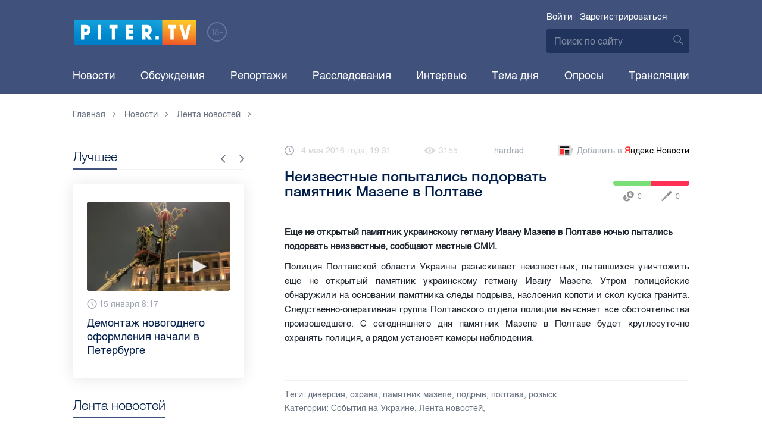

--- FILE ---
content_type: text/html; charset=UTF-8
request_url: https://piter.tv/event/Neizvestnie_popitalis_podorvat_pamyatnik_Mazepe_v_Poltave/
body_size: 11835
content:





<!DOCTYPE html>
<html lang="ru">
<head>
	<meta charset="utf-8">
	<meta http-equiv="X-UA-Compatible" content="IE=edge">
	<meta property="og:site_name" content="PITER TV">
	<meta name="viewport" content="width=device-width, initial-scale=1, maximum-scale=1, minimal-ui">
	<meta name="imagetoolbar" content="no">
	<meta name="msthemecompatible" content="no">
	<meta name="cleartype" content="on">
	<meta name="HandheldFriendly" content="True">
	<meta name="format-detection" content="telephone=no">
	<meta name="format-detection" content="address=no">
	<meta name="google" value="notranslate">
	<meta name="theme-color" content="#ffffff">
	<meta name="mobile-web-app-capable" content="yes">
	<meta name="yandex-verification" content="1cc0f06881696cf5" />
	<meta name="description" content="Еще не открытый памятник украинскому гетману Ивану Мазепе в Полтаве ночью пытались подорвать неизвестные, сообщают местные СМИ." />
	<meta name="keywords" content="диверсия, охрана, памятник мазепе, подрыв, полтава, розыск" />
	<link rel="canonical" href="https://piter.tv/event/Neizvestnie_popitalis_podorvat_pamyatnik_Mazepe_v_Poltave/"/>
<meta property="og:title" content="Неизвестные попытались подорвать памятник Мазепе в Полтаве" />

<meta property="og:url" content="https://piter.tv/event/Neizvestnie_popitalis_podorvat_pamyatnik_Mazepe_v_Poltave/" />

<meta property="og:image" content="http://static.piter.tv/img/news_default_small.png" />

<meta property="og:image:secure_url" content="https://static.piter.tv/img/news_default_small.png" />

<meta property="og:description" content="Еще не открытый памятник украинскому гетману Ивану Мазепе в Полтаве ночью пытались подорвать неизвестные, сообщают местные СМИ." />

<meta property="ya:ovs:content_id" content="https://piter.tv/event/Neizvestnie_popitalis_podorvat_pamyatnik_Mazepe_v_Poltave/" />

<meta property="ya:ovs:category" content="События на Украине,Лента новостей,Мировые новости" />

<meta property="og:type" content="article" />


	<title>Неизвестные попытались подорвать памятник Мазепе в Полтаве</title>

	<link href="https://static.piter.tv/ptv2/assets/styles/app.min_6468.css" rel="stylesheet">
	

	<link rel="preload" href="https://static.piter.tv/ptv2/assets/fonts/subset-HelveticaRegular-Regular.woff2" as="font" crossorigin="anonymous" />
	<link rel="preload" href="https://static.piter.tv/ptv2/assets/fonts/hinted-subset-HelveticaLight-Regular.woff2" as="font" crossorigin="anonymous" />
	<link rel="preload" href="https://static.piter.tv/ptv2/assets/fonts/hinted-subset-HelveticaNeue-Medium.woff2" as="font" crossorigin="anonymous" />


	<link rel="alternate" type="application/rss+xml" title="RSS" href="https://piter.tv/rss/" />
	<link rel="shortcut icon" href="https://piter.tv/favicon_piter.ico" type="image/x-icon" />
	<link rel="icon" href="https://piter.tv/favicon_piter.ico" type="image/x-icon" />

	<script type="text/javascript">
        window.CKEDITOR_BASEPATH = 'https://static.piter.tv/libs/ckeditor/';
        window.staticServer = 'https://static1.piter.tv';
		window.delayInitialization = [];
        window.scriptsLoaded = [];

        window.awaitImport = async function(scripts) {
            if (scripts.length) {
                let promise = new Promise(function (resolve, reject) {
                    resolve(1);
				});
                for (var i = 0; i < scripts.length; i++) {
                    const scriptPath = scripts[i];
                    if (scriptsLoaded.indexOf(scriptPath) !== -1) {
                        continue;
					}
                    scriptsLoaded.push(scriptPath);

                    promise = promise.then(function(result) {
                        return new Promise(function (resolve, reject) {
                            const script = document.createElement('script');
                            script.src = scriptPath;

                            let loaded = false;
                            script.onload = script.onerror = function() {
                                if ( ! loaded) {
                                    loaded = true;
                                    resolve(1);
                                }
                            };
                            script.onreadystatechange = function() {
                                var self = this;
                                if (this.readyState == "complete" || this.readyState == "loaded") {
                                    setTimeout(function() {
                                        self.onload();
                                    }, 0);
                                }
                            };

                            document.body.appendChild(script);
						})
					});
                }

                let result = await promise;
            }
        };
	</script>

	<script type="text/javascript">new Image().src = "//counter.yadro.ru/hit?r" + escape(document.referrer) + ((typeof(screen)=="undefined")?"" : ";s"+screen.width+"*"+screen.height+"*" + (screen.colorDepth?screen.colorDepth:screen.pixelDepth)) + ";u"+escape(document.URL) +  ";" +Math.random();</script>
	<script type="text/javascript" src="//www.gstatic.com/firebasejs/3.6.8/firebase.js"></script>

	
<script>
	window.userSubscriptionInfo = {isLogged : 0, isGranted : 0, isSubscribedNews : 0, isSubscribedComments : 0, isSubscribedProject : 0}
</script>


	<script>window.yaContextCb = window.yaContextCb || []</script>
	<script src="https://yandex.ru/ads/system/context.js" async></script>
</head>

<body class="page page_article" itemscope itemtype="http://schema.org/NewsArticle">




<header class="header">
	<div class="header__top">
		<div class="header__in">
			<div class="header__logo-w">
				<a href="https://piter.tv" class="header__logo logo">
					<img src="https://static.piter.tv/ptv2/assets/images/general/logo.png?1" alt="Piter.tv" />
				</a>
				<img class="header__18plus" src="https://static.piter.tv/ptv2/assets/images/general/18ptv.png" alt="18+" />
			</div>
			

			<div class="header__control">
				
<div class="header__auth">
	<svg class="header__auth-icon"><use xlink:href="https://piter.tv/static/ptv2/assets/images/icon.svg#icon_auth-icon"></use></svg>
	<a href="https://piter.tv/login/" onclick="sendRequest('',{'action':'fe_login_form'});return false;" class="header__auth-link header__auth-link_enter">Войти</a>
	<span class="header__auth-sep">|</span>
	<a href="#" onclick="sendRequest('',{'action':'registration','ajax':1}); return false;" class="header__auth-link header__auth-link_reg">Зарегистрироваться</a>
</div>

				<div class="search-form header__search">
					<form action="https://piter.tv/search_result/" method="get" class="search-form__w">
						<input type="text" value="" placeholder="Поиск по сайту" name="query" class="search-form__input" />
						<button type="submit" class="search-form__submit">
							<svg class="search-form__submit-icon"><use xlink:href="https://piter.tv/static/ptv2/assets/images/icon.svg#icon_search-icon"></use></svg>
						</button>
					</form>
				</div>
			</div>
		</div>
	</div>
	<div class="header__body">
		<div class="header__in">
			<nav class="header__nav nav nav_main">
				<ul id="main-nav" class="nav__list initial">
					
<li class="nav__item ">
	<a href="https://piter.tv/news/60/" title="Новости" class="nav__link">Новости</a>
</li>

					
<li class="nav__item first">
	<a href="https://piter.tv/forum/" title="Обсуждение актуальных событий" class="nav__link">Обсуждения</a>
</li>

					
<li class="nav__item ">
	<a href="https://piter.tv/news/3873/" title="Репортажи" class="nav__link">Репортажи</a>
</li>

					
<li class="nav__item ">
	<a href="https://piter.tv/channel/668/" title="Расследования" class="nav__link">Расследования</a>
</li>

					
<li class="nav__item ">
	<a href="https://piter.tv/news/3741/" title="Интервью" class="nav__link">Интервью</a>
</li>

					
<li class="nav__item ">
	<a href="https://piter.tv/news/3874/" title="Тема дня" class="nav__link">Тема дня</a>
</li>

					
<li class="nav__item first">
	<a href="https://piter.tv/polls/" title="Архив опросов посетителей" class="nav__link">Опросы</a>
</li>

					
<li class="nav__item first">
	<a href="https://piter.tv/conference_catalog/" title="Прямые трансляции на канале ПитерТВ" class="nav__link">Трансляции</a>
</li>

					<li data-width="10" class="nav__item nav__item_more">
						<a class="nav__link">Еще
							<svg class="nav__more-icon"><use xlink:href="https://piter.tv/static/ptv2/assets/images/icon.svg#icon_arrow-down"></use></svg>
						</a>
						<ul></ul>
					</li>
				</ul>
			</nav>
		</div>
	</div>
</header>



<main class="main" role="main">
	




    <div class="main__in">
        <div class="main__breadcrumbs">
            
	<div class="breadcrumbs">
		<ol itemscope="" itemtype="http://schema.org/BreadcrumbList" class="breadcrumbs__list">
			<li itemprop="itemListElement" itemscope="" itemtype="http://schema.org/ListItem" class="breadcrumbs__item">
				<a itemscope="" itemtype="http://schema.org/Thing" itemprop="item" href="https://piter.tv" class="breadcrumbs__link">
					<span itemprop="name">Главная</span><svg class="breadcrumbs__icon"><use xlink:href="https://piter.tv/static/ptv2/assets/images/icon.svg#icon_arrow-right"></use></svg>
				</a>
				<meta itemprop="position" content="1" />
			</li>


	<li itemprop="itemListElement" itemscope="" itemtype="http://schema.org/ListItem" class="breadcrumbs__item breadcrumbs__item_hide">
		<a itemscope="" itemtype="http://schema.org/Thing" itemprop="item" href="https://piter.tv/news/"	class="breadcrumbs__link">
			<span itemprop="name">Новости</span><svg class="breadcrumbs__icon"><use xlink:href="https://piter.tv/static/ptv2/assets/images/icon.svg#icon_arrow-right"></use></svg>
		</a>
		<meta itemprop="position" content="2" />
	</li>

	<li itemprop="itemListElement" itemscope="" itemtype="http://schema.org/ListItem" class="breadcrumbs__item breadcrumbs__item_hide">
		<a itemscope="" itemtype="http://schema.org/Thing" itemprop="item" href="https://piter.tv/news/60/"	class="breadcrumbs__link">
			<span itemprop="name">Лента новостей</span><svg class="breadcrumbs__icon"><use xlink:href="https://piter.tv/static/ptv2/assets/images/icon.svg#icon_arrow-right"></use></svg>
		</a>
		<meta itemprop="position" content="3" />
	</li>

		</ol>
	</div>

        </div>
        <div class="main__w main__w_3 main__w_3_has_topnews">
            <div class="content main__content main__content_middle main__content">
                <div id="articles-loading-container" class="articles-loading-container">
                    <article id="articlefull" class="article" data-next-article-url="/event/V_Odesse_rasstrelyali_rossijskih_zhurnalistov_Napadavshie_zaderzhani/" data-essence-id="44" data-entity-id="137639">
						
                        

                        <div class="article__meta">
                            <div class="article__date">
                                <svg class="article__date-icon"><use xlink:href="https://piter.tv/static/ptv2/assets/images/icon.svg#icon_date-icon"></use></svg>4 мая 2016 года, 19:31
                            </div>
                            <div class="article__views" title="просмотров">
                                <svg class="article__views-icon"><use xlink:href="https://piter.tv/static/ptv2/assets/images/icon.svg#icon_views-icon"></use></svg>3155
                            </div>
                            <a href="https://piter.tv/user/hardrad/" class="article__author">hardrad</a>

                            
                            
<a href="https://yandex.ru/news/?favid=18694" target="_blank" rel="nofollow" class="article__yandex_news"><svg class="article__yandex_news-icon"><use xlink:href="https://piter.tv/static/ptv2/assets/images/icon.svg#icon_yandex-news"></use></svg>Добавить в <span>Я</span><span>ндекс.Новости</span></a>

                        </div>

                        <header class="article__header">
                            <h1 class="article__title">Неизвестные попытались подорвать памятник Мазепе в Полтаве</h1>
                            
	<div class="article__rating" id="rc_44_137639" title="Рейтинг: 0. Голосов: 0" data-share-pos="50" data-share-neg="50">
		<div class="article__rating-bar">
			<div class="article__rating-bar-line article__rating-bar-line__positive" style="width: 50%;"></div>
			<div class="article__rating-bar-line article__rating-bar-line__negative" style="width: 50%;"></div>
		</div>
		<a href="#" class="article__rating-button article__rating-plus" title="Нравится" onclick="sendRequest('',{'action':'entity_rater','opinion':'1','ajax':'1','essence_id':'44','entity_id':'137639'}); return false;"><svg class="article__rating-icon"><use xlink:href="https://piter.tv/static/ptv2/assets/images/icon.svg#icon_rating-plus"></use></svg>0</a>
		<a href="#" class="article__rating-button article__rating-minus" title="Не нравится" onclick="sendRequest('',{'action':'entity_rater','opinion':'0','ajax':'1','essence_id':'44','entity_id':'137639'}); return false;"><svg class="article__rating-icon"><use xlink:href="https://piter.tv/static/ptv2/assets/images/icon.svg#icon_rating-minus"></use></svg>0</a>
	</div>

                        </header>


                        <div class="article__entry article-full">
                            <p><strong itemprop="headline description">Еще не открытый памятник украинскому гетману Ивану Мазепе в Полтаве ночью пытались подорвать неизвестные, сообщают местные СМИ.</strong></p>
                            <div itemprop="articleBody" id="articleBody" class="js-mediator-article">
                                <p style="text-align: justify;">Полиция Полтавской области Украины разыскивает неизвестных, пытавшихся уничтожить еще не открытый памятник украинскому гетману Ивану Мазепе. Утром полицейские обнаружили на основании памятника следы подрыва, наслоения копоти и скол куска гранита. Следственно-оперативная группа Полтавского отдела полиции выясняет все обстоятельства произошедшего. С сегодняшнего дня памятник Мазепе в Полтаве будет круглосуточно охранять полиция, а рядом установят камеры наблюдения.<br/>&nbsp;</p>
                            </div>
                        </div>
                        <div class="article__bottom">
                            <div class="article__bottom__row">
                                <span class="article__bottom-title">Теги:</span>
                                <span itemprop="keywords"><a class="article__tags" href='/search_result/?query=%D0%B4%D0%B8%D0%B2%D0%B5%D1%80%D1%81%D0%B8%D1%8F'>диверсия</a>, <a class="article__tags" href='/search_result/?query=%D0%BE%D1%85%D1%80%D0%B0%D0%BD%D0%B0'>охрана</a>, <a class="article__tags" href='/search_result/?query=%D0%BF%D0%B0%D0%BC%D1%8F%D1%82%D0%BD%D0%B8%D0%BA+%D0%BC%D0%B0%D0%B7%D0%B5%D0%BF%D0%B5'>памятник мазепе</a>, <a class="article__tags" href='/search_result/?query=%D0%BF%D0%BE%D0%B4%D1%80%D1%8B%D0%B2'>подрыв</a>, <a class="article__tags" href='/search_result/?query=%D0%BF%D0%BE%D0%BB%D1%82%D0%B0%D0%B2%D0%B0'>полтава</a>, <a class="article__tags" href='/search_result/?query=%D1%80%D0%BE%D0%B7%D1%8B%D1%81%D0%BA'>розыск</a></span>
                            </div>
                            
	<div class="article__bottom__row">
		<span class="article__bottom-title">Категории:</span>
	<a class="article__tags" href="https://piter.tv/news/3244/" title="События на Украине">События на Украине</a>,

	<a class="article__tags" href="https://piter.tv/news/60/" title="Лента новостей">Лента новостей</a>,

	</div>

                        </div>
						
                        
<div id="comment_container_44_137639" class="__comments__meta" data-essence-id="44" data-entity-id="137639" style="margin-top: 10px;">
    
<div id="comment_content_44_137639" class="comments article__comments">
    <header class="comments__header">
        <h3 class="comments__title title title_side">Обсуждение ( <span class="__comments_counter_total">0</span> ) 
<a class="latest-news__all-news" href="/forum/44-137639/">Посмотреть все</a>
</h3>
        
    <input type="button" class="button button_form" onclick='sendRequest("",{"ajax":1,"action":"comment_control","essence_id":44,"entity_id":137639,"entity_url":"https:\/\/piter.tv\/event\/Neizvestnie_popitalis_podorvat_pamyatnik_Mazepe_v_Poltave\/","mod":"get_creation_form","per_page":10,"image_size":"icon"});return false;' value="Добавить комментарий" />

    </header>

    <!-- place for comment form -->

    
    
    
</div>


    <div class="comments__new __comments__new_items_block">
        <div class="comments__new-items-w">
            <div class="comments__new-items">Новые комментарии</div>
        </div>
        <div class="__items"></div>
    </div>
</div>

                    </article>
                </div>
            </div>
            <aside class="sidebar main__sidebar main__sidebar main__sidebar_first">
                
    <div class="best sidebar__best sidebar__row">
        <header class="best__header sidebar__header">
            <h2 class="best__title title title_side">Лучшее</h2>
            <div class="best__nav">
                <button class="best__prev"><svg class="best__prev-icon"><use xlink:href="https://piter.tv/static/ptv2/assets/images/icon.svg#icon_arrow-right"></use></svg></button>
                <button class="best__next"><svg class="best__next-icon"><use xlink:href="https://piter.tv/static/ptv2/assets/images/icon.svg#icon_arrow-right"></use></svg></button>
            </div>
        </header>
        <ul class="best__list best__list-slider">
            
    <li class="best__item">
        <a href="https://piter.tv/event/den_studenta_spb/" class="best__link">
            <div class="best__image">
                
<span class="previewCarouselBlock"  sources='[]' style='' >
    <img class="__firstPreview lazyload" src="https://static.piter.tv/img/news_default_small.png" width="304" height="190"  data-src="https://static3.piter.tv/images/news_photos/0rvgRHQXPauU2eh02avLU5Y9zbHYMDfi.webp" alt="Рассказываем, куда могут пойти петербургские студенты в свой праздник" title="Рассказываем, куда могут пойти петербургские студенты в свой праздник" />
    <noscript><img width="304" height="190" src="https://static3.piter.tv/images/news_photos/0rvgRHQXPauU2eh02avLU5Y9zbHYMDfi.webp" alt="Рассказываем, куда могут пойти петербургские студенты в свой праздник" title="Рассказываем, куда могут пойти петербургские студенты в свой праздник" /></noscript>
</span>

            </div>
            <div class="best__w">
                <div class="best__meta">
                    <div class="best__date"><svg class="best__date-icon"><use xlink:href="https://piter.tv/static/ptv2/assets/images/icon.svg#icon_date-icon"></use></svg>Вчера 12:53</div>
                </div>
                <div class="best__item-title">Рассказываем, куда могут пойти петербургские студенты в свой праздник</div>
            </div>
        </a>
    </li>

    <li class="best__item">
        <a href="https://piter.tv/event/demontazh_novogodnego_oformleniya_spb/" class="best__link">
            <div class="best__image">
                
<span class="previewCarouselBlock"  sources='[]' style='' >
    <img class="__firstPreview lazyload" src="https://static.piter.tv/img/news_default_small.png" width="304" height="190"  data-src="https://static2.piter.tv/images/previews/2qy6pFzjLhleGXbzCC25NC1KFXld544K.webp" alt="Демонтаж новогоднего оформления начали в Петербурге" title="Демонтаж новогоднего оформления начали в Петербурге" />
    <noscript><img width="304" height="190" src="https://static2.piter.tv/images/previews/2qy6pFzjLhleGXbzCC25NC1KFXld544K.webp" alt="Демонтаж новогоднего оформления начали в Петербурге" title="Демонтаж новогоднего оформления начали в Петербурге" /></noscript>
</span>

            </div>
            <div class="best__w">
                <div class="best__meta">
                    <div class="best__date"><svg class="best__date-icon"><use xlink:href="https://piter.tv/static/ptv2/assets/images/icon.svg#icon_date-icon"></use></svg>15 января 8:17</div>
                </div>
                <div class="best__item-title">Демонтаж новогоднего оформления начали в Петербурге</div>
            </div>
        </a>
    </li>

    <li class="best__item">
        <a href="https://piter.tv/event/ledovoe_shou_averbuha_buratino/" class="best__link">
            <div class="best__image">
                
<span class="previewCarouselBlock"  sources='[]' style='' >
    <img class="__firstPreview lazyload" src="https://static.piter.tv/img/news_default_small.png" width="304" height="190"  data-src="https://static1.piter.tv/images/news_photos/fSzz6wuMfj33J5X2EnytkiIURHBURfKP.webp" alt="Илья Авербух – о благотворительности и изоляции фигуристов" title="Илья Авербух – о благотворительности и изоляции фигуристов" />
    <noscript><img width="304" height="190" src="https://static2.piter.tv/images/news_photos/fSzz6wuMfj33J5X2EnytkiIURHBURfKP.webp" alt="Илья Авербух – о благотворительности и изоляции фигуристов" title="Илья Авербух – о благотворительности и изоляции фигуристов" /></noscript>
</span>

            </div>
            <div class="best__w">
                <div class="best__meta">
                    <div class="best__date"><svg class="best__date-icon"><use xlink:href="https://piter.tv/static/ptv2/assets/images/icon.svg#icon_date-icon"></use></svg>14 января 11:27</div>
                </div>
                <div class="best__item-title">Илья Авербух – о благотворительности и изоляции фигуристов</div>
            </div>
        </a>
    </li>

    <li class="best__item">
        <a href="https://piter.tv/event/pro_larisu_dolinu_neveroyatnie_priklyucheniya_shurika_larisa_dolina/" class="best__link">
            <div class="best__image">
                
<span class="previewCarouselBlock"  sources='[]' style='' >
    <img class="__firstPreview lazyload" src="https://static.piter.tv/img/news_default_small.png" width="304" height="190"  data-src="https://static2.piter.tv/images/news_photos/fpquO3ig5ViDzP6dzFuH2Tlyi2Pm3jIl.webp" alt="Лариса Долина: &quot;Никогда нельзя отчаиваться, когда идёт чёрная полоса&quot;" title="Лариса Долина: &quot;Никогда нельзя отчаиваться, когда идёт чёрная полоса&quot;" />
    <noscript><img width="304" height="190" src="https://static2.piter.tv/images/news_photos/fpquO3ig5ViDzP6dzFuH2Tlyi2Pm3jIl.webp" alt="Лариса Долина: &quot;Никогда нельзя отчаиваться, когда идёт чёрная полоса&quot;" title="Лариса Долина: &quot;Никогда нельзя отчаиваться, когда идёт чёрная полоса&quot;" /></noscript>
</span>

            </div>
            <div class="best__w">
                <div class="best__meta">
                    <div class="best__date"><svg class="best__date-icon"><use xlink:href="https://piter.tv/static/ptv2/assets/images/icon.svg#icon_date-icon"></use></svg>19 декабря 2025 года 11:49</div>
                </div>
                <div class="best__item-title">Лариса Долина: &quot;Никогда нельзя отчаиваться, когда идёт чёрная полоса&quot;</div>
            </div>
        </a>
    </li>

    <li class="best__item">
        <a href="https://piter.tv/event/V_Peterburge_proshel_biznes_zavtrak_dlya_predprinimatelej_/" class="best__link">
            <div class="best__image">
                
<span class="previewCarouselBlock"  sources='[]' style='' >
    <img class="__firstPreview lazyload" src="https://static.piter.tv/img/news_default_small.png" width="304" height="190"  data-src="https://static3.piter.tv/images/previews/CJmuQPfzcm3MYxeFKU8O2Ezl8HCeaubc.webp" alt="В Петербурге прошел бизнес-завтрак для предпринимателей  " title="В Петербурге прошел бизнес-завтрак для предпринимателей  " />
    <noscript><img width="304" height="190" src="https://static1.piter.tv/images/previews/CJmuQPfzcm3MYxeFKU8O2Ezl8HCeaubc.webp" alt="В Петербурге прошел бизнес-завтрак для предпринимателей  " title="В Петербурге прошел бизнес-завтрак для предпринимателей  " /></noscript>
</span>

            </div>
            <div class="best__w">
                <div class="best__meta">
                    <div class="best__date"><svg class="best__date-icon"><use xlink:href="https://piter.tv/static/ptv2/assets/images/icon.svg#icon_date-icon"></use></svg>14 января 19:06</div>
                </div>
                <div class="best__item-title">В Петербурге прошел бизнес-завтрак для предпринимателей  </div>
            </div>
        </a>
    </li>

    <li class="best__item">
        <a href="https://piter.tv/event/belij_spisok_sajtov_v_rossii/" class="best__link">
            <div class="best__image">
                
<span class="previewCarouselBlock"  sources='[]' style='' >
    <img class="__firstPreview lazyload" src="https://static.piter.tv/img/news_default_small.png" width="304" height="190"  data-src="https://static3.piter.tv/images/news_photos/nt0mw3B0uQ1igi7DQ4n5TEWxnE2HlXTu.webp" alt="&quot;Белый список&quot;: какие сервисы остаются доступными при ограничениях мобильного интернета в России" title="&quot;Белый список&quot;: какие сервисы остаются доступными при ограничениях мобильного интернета в России" />
    <noscript><img width="304" height="190" src="https://static1.piter.tv/images/news_photos/nt0mw3B0uQ1igi7DQ4n5TEWxnE2HlXTu.webp" alt="&quot;Белый список&quot;: какие сервисы остаются доступными при ограничениях мобильного интернета в России" title="&quot;Белый список&quot;: какие сервисы остаются доступными при ограничениях мобильного интернета в России" /></noscript>
</span>

            </div>
            <div class="best__w">
                <div class="best__meta">
                    <div class="best__date"><svg class="best__date-icon"><use xlink:href="https://piter.tv/static/ptv2/assets/images/icon.svg#icon_date-icon"></use></svg>16 декабря 2025 года 11:03</div>
                </div>
                <div class="best__item-title">&quot;Белый список&quot;: какие сервисы остаются доступными при ограничениях мобильного интернета в России</div>
            </div>
        </a>
    </li>

    <li class="best__item">
        <a href="https://piter.tv/event/katki_v_spb/" class="best__link">
            <div class="best__image">
                
<span class="previewCarouselBlock"  sources='[]' style='' >
    <img class="__firstPreview lazyload" src="https://static.piter.tv/img/news_default_small.png" width="304" height="190"  data-src="https://static2.piter.tv/images/news_photos/2VpVSoxtwobuiYwEdpqkCPUCxik7NMu5.webp" alt="Где в Петербурге можно покататься на коньках" title="Где в Петербурге можно покататься на коньках" />
    <noscript><img width="304" height="190" src="https://static3.piter.tv/images/news_photos/2VpVSoxtwobuiYwEdpqkCPUCxik7NMu5.webp" alt="Где в Петербурге можно покататься на коньках" title="Где в Петербурге можно покататься на коньках" /></noscript>
</span>

            </div>
            <div class="best__w">
                <div class="best__meta">
                    <div class="best__date"><svg class="best__date-icon"><use xlink:href="https://piter.tv/static/ptv2/assets/images/icon.svg#icon_date-icon"></use></svg>15 декабря 2025 года 16:37</div>
                </div>
                <div class="best__item-title">Где в Петербурге можно покататься на коньках</div>
            </div>
        </a>
    </li>

    <li class="best__item">
        <a href="https://piter.tv/event/iskusstvennaya_ili_zhivaya_elka/" class="best__link">
            <div class="best__image">
                
<span class="previewCarouselBlock"  sources='[]' style='' >
    <img class="__firstPreview lazyload" src="https://static.piter.tv/img/news_default_small.png" width="304" height="190"  data-src="https://static3.piter.tv/images/news_photos/J9SdhGRHCHIl5d5dz67jJbwphSxDFgOT.webp" alt="Экологичный Новый год: выбираем ёлку без вреда природе" title="Экологичный Новый год: выбираем ёлку без вреда природе" />
    <noscript><img width="304" height="190" src="https://static1.piter.tv/images/news_photos/J9SdhGRHCHIl5d5dz67jJbwphSxDFgOT.webp" alt="Экологичный Новый год: выбираем ёлку без вреда природе" title="Экологичный Новый год: выбираем ёлку без вреда природе" /></noscript>
</span>

            </div>
            <div class="best__w">
                <div class="best__meta">
                    <div class="best__date"><svg class="best__date-icon"><use xlink:href="https://piter.tv/static/ptv2/assets/images/icon.svg#icon_date-icon"></use></svg>11 декабря 2025 года 12:04</div>
                </div>
                <div class="best__item-title">Экологичный Новый год: выбираем ёлку без вреда природе</div>
            </div>
        </a>
    </li>

        </ul>
    </div>

				
                
	<div class="sidefeed latest-news latest-news_side sidebar__feed sidebar__row">
		<header class="sidefeed__header sidebar__header">
			<h2 class="sidefeed__title title title_side">Лента новостей</h2><a href="https://piter.tv/news/60/" class="sidefeed__all-news"><svg
				class="sidefeed__all-icon"><use xlink:href="https://piter.tv/static/ptv2/assets/images/icon.svg#icon_arrow-right"></use></svg>Все новости</a>
		</header>
		<ul class="sidefeed__list latest-news__list">
			
			
	<li class="sidefeed__item sidefeed__date_separator">
		<div class="latest-news__day-w">
			<div class="latest-news__day">Вчера</div>
		</div>
	</li>
	
	<li class="sidefeed__item latest-news__item latest-news__item__">
		<div class="latest-news__meta">
			<div class="latest-news__date">23:49</div>
			<div class="latest-news__video-w"></div>
		</div><a href="https://piter.tv/event/Zhenschinu_dostavili_v_bolnicu_posle_vozgoraniya_v_dome_v_centre_Peterburga/" class="latest-news__news-title" title="Женщину доставили в больницу после возгорания в доме в центре Петербурга">Женщину доставили в больницу после возгорания в доме в центре Петербурга</a>
	</li>

	<li class="sidefeed__item latest-news__item latest-news__item__">
		<div class="latest-news__meta">
			<div class="latest-news__date">23:40</div>
			<div class="latest-news__video-w"></div>
		</div><a href="https://piter.tv/event/Novih_uchitelej_raspredelyat_v_shkoli_12_rajonov_Lenoblasti/" class="latest-news__news-title" title="Новых учителей распределят в школы 12 районов Ленобласти">Новых учителей распределят в школы 12 районов Ленобласти</a>
	</li>

	<li class="sidefeed__item latest-news__item latest-news__item__">
		<div class="latest-news__meta">
			<div class="latest-news__date">23:36</div>
			<div class="latest-news__video-w"></div>
		</div><a href="https://piter.tv/event/Lenoblast_stala_liderom_po_dostupnosti_otelej_v_novogodnie_prazdniki/" class="latest-news__news-title" title="Ленобласть стала лидером по доступности отелей в новогодние праздники">Ленобласть стала лидером по доступности отелей в новогодние праздники</a>
	</li>

	<li class="sidefeed__item latest-news__item latest-news__item__">
		<div class="latest-news__meta">
			<div class="latest-news__date">23:34</div>
			<div class="latest-news__video-w"></div>
		</div><a href="https://piter.tv/event/SKA_ustupil_v_domashnem_matche_Sochi_so_schetom_2_1/" class="latest-news__news-title" title="СКА уступил в домашнем матче &quot;Сочи&quot; со счётом 2:1">СКА уступил в домашнем матче &quot;Сочи&quot; со счётом 2:1</a>
	</li>

	<li class="sidefeed__item latest-news__item latest-news__item__">
		<div class="latest-news__meta">
			<div class="latest-news__date">23:29</div>
			<div class="latest-news__video-w"></div>
		</div><a href="https://piter.tv/event/V_Viborgskom_rajone_Peterburga_zagorelsya_punkt_vidachi_zakazov/" class="latest-news__news-title" title="В Выборгском районе Петербурга загорелся пункт выдачи заказов">В Выборгском районе Петербурга загорелся пункт выдачи заказов</a>
	</li>

	<li class="sidefeed__item latest-news__item latest-news__item__">
		<div class="latest-news__meta">
			<div class="latest-news__date">23:07</div>
			<div class="latest-news__video-w"></div>
		</div><a href="https://piter.tv/event/Bolee_80_proektov_iz_Peterburga_stali_pobeditelyami_konkursa_prezidentskih_grantov/" class="latest-news__news-title" title="Более 80 проектов из Петербурга стали победителями конкурса президентских грантов">Более 80 проектов из Петербурга стали победителями конкурса президентских грантов</a>
	</li>

	<li class="sidefeed__item latest-news__item latest-news__item__">
		<div class="latest-news__meta">
			<div class="latest-news__date">22:53</div>
			<div class="latest-news__video-w"></div>
		</div><a href="https://piter.tv/event/Stanciyu_Pionerskaya_v_Peterburge_vremenno_zakrili_dlya_vhoda_passazhirov/" class="latest-news__news-title" title="Станцию &quot;Пионерская&quot; в Петербурге временно закрыли для входа пассажиров">Станцию &quot;Пионерская&quot; в Петербурге временно закрыли для входа пассажиров</a>
	</li>

	<li class="sidefeed__item latest-news__item latest-news__item__">
		<div class="latest-news__meta">
			<div class="latest-news__date">21:58</div>
			<div class="latest-news__video-w"></div>
		</div><a href="https://piter.tv/event/Peterburgskij_shkolnik_izvinilsya_pered_uchitelnicej_posle_skandalnogo_oskorbleniya/" class="latest-news__news-title" title="Петербургский школьник извинился перед учительницей после скандального оскорбления">Петербургский школьник извинился перед учительницей после скандального оскорбления</a>
	</li>

	<li class="sidefeed__item latest-news__item latest-news__item__">
		<div class="latest-news__meta">
			<div class="latest-news__date">20:55</div>
			<div class="latest-news__video-w"></div>
		</div><a href="https://piter.tv/event/K_85_letiyu_nachala_vojni_gorod_gotovit_bolee_50_pamyatnih_meropriyatij_i_vistavok/" class="latest-news__news-title" title="К 85-летию начала войны город готовит более 50 памятных мероприятий и выставок">К 85-летию начала войны город готовит более 50 памятных мероприятий и выставок</a>
	</li>

	<li class="sidefeed__item latest-news__item latest-news__item__">
		<div class="latest-news__meta">
			<div class="latest-news__date">20:35</div>
			<div class="latest-news__video-w"></div>
		</div><a href="https://piter.tv/event/Centr_Peterburga_paralizovali_probki_k_vecheru_16_yanvarya/" class="latest-news__news-title" title="Центр Петербурга парализовали пробки к вечеру 16 января">Центр Петербурга парализовали пробки к вечеру 16 января</a>
	</li>


		</ul>
	</div>

                
            </aside>
            <aside class="sidebar main__sidebar main__sidebar main__sidebar_second main__sidebar_has_topnews">
                
                
    <div class="related sidebar__row sidebar__related_sec">
        <header class="related__header sidebar__header">
            <h2 class="related__title title title_side">Интересное</h2>
        </header>
        <ul class="related__list">
            
    <li class="related__item">
        <article class="news-article news-article_side">
            <a href="https://piter.tv/event/V_Peterburge_pod_ohranu_vzyali_57_istoricheskih_obektov/" title="В Петербурге под охрану взяли 57 исторических объектов" class="news-article__link">
                <div class="news-article__image">
                    
<span class="previewCarouselBlock"  sources='[]' style='' onclick="this.target='_blank';">
    <img class="__firstPreview lazyload" src="https://static.piter.tv/img/news_default_small.png" width="116" height="65"  data-src="https://static2.piter.tv/images/news_photos/O4pbzVCssq8sK9fJVOzMPVFTIfa134lW.webp" alt="В Петербурге под охрану взяли 57 исторических объектов" title="В Петербурге под охрану взяли 57 исторических объектов" />
    <noscript><img width="116" height="65" src="https://static1.piter.tv/images/news_photos/O4pbzVCssq8sK9fJVOzMPVFTIfa134lW.webp" alt="В Петербурге под охрану взяли 57 исторических объектов" title="В Петербурге под охрану взяли 57 исторических объектов" /></noscript>
</span>

                </div>
                <div class="news-article__w">
                    <div class="news-article__title">В Петербурге под охрану взяли 57 исторических объектов</div>
                    <div class="news-article__meta">
                        <div class="news-article__date">7 января, 16:41</div>
                    </div>
                    <div class="news-article__category">Новости СПб</div>
                </div>
            </a>
        </article>
    </li>

    <li class="related__item">
        <article class="news-article news-article_side">
            <a href="https://piter.tv/event/Ohrana_nochnogo_kluba_v_Peterburge_stala_figurantom_ugolovnogo_dela/" title="Охрана ночного клуба в Петербурге стала фигурантом уголовного дела" class="news-article__link">
                <div class="news-article__image">
                    
<span class="previewCarouselBlock"  sources='[]' style='' onclick="this.target='_blank';">
    <img class="__firstPreview lazyload" src="https://static.piter.tv/img/news_default_small.png" width="116" height="65"  data-src="https://static1.piter.tv/images/news_photos/y6uIs4RfPrGBWL1lO2NT4KFEbsEJMIwL.webp" alt="Охрана ночного клуба в Петербурге стала фигурантом ..." title="Охрана ночного клуба в Петербурге стала фигурантом ..." />
    <noscript><img width="116" height="65" src="https://static2.piter.tv/images/news_photos/y6uIs4RfPrGBWL1lO2NT4KFEbsEJMIwL.webp" alt="Охрана ночного клуба в Петербурге стала фигурантом ..." title="Охрана ночного клуба в Петербурге стала фигурантом ..." /></noscript>
</span>

                </div>
                <div class="news-article__w">
                    <div class="news-article__title">Охрана ночного клуба в Петербурге стала фигурантом ...</div>
                    <div class="news-article__meta">
                        <div class="news-article__date">24.12.2025, 14:21</div>
                    </div>
                    <div class="news-article__category">Новости СПб</div>
                </div>
            </a>
        </article>
    </li>

    <li class="related__item">
        <article class="news-article news-article_side">
            <a href="https://piter.tv/event/V_Peterburge_usilyat_ohranu_klyuchevih_obektov_na_novogodnie_prazdniki/" title="В Петербурге усилят охрану ключевых объектов на новогодние праздники" class="news-article__link">
                <div class="news-article__image">
                    
<span class="previewCarouselBlock"  sources='[]' style='' onclick="this.target='_blank';">
    <img class="__firstPreview lazyload" src="https://static.piter.tv/img/news_default_small.png" width="116" height="65"  data-src="https://static2.piter.tv/images/news_photos/OiBfgejHCjucY9zX2M7Ci7CLj1Pp34Ue.webp" alt="В Петербурге усилят охрану ключевых объектов на новогодние ..." title="В Петербурге усилят охрану ключевых объектов на новогодние ..." />
    <noscript><img width="116" height="65" src="https://static2.piter.tv/images/news_photos/OiBfgejHCjucY9zX2M7Ci7CLj1Pp34Ue.webp" alt="В Петербурге усилят охрану ключевых объектов на новогодние ..." title="В Петербурге усилят охрану ключевых объектов на новогодние ..." /></noscript>
</span>

                </div>
                <div class="news-article__w">
                    <div class="news-article__title">В Петербурге усилят охрану ключевых объектов на новогодние ...</div>
                    <div class="news-article__meta">
                        <div class="news-article__date">17.12.2025, 22:38</div>
                    </div>
                    <div class="news-article__category">Новости СПб</div>
                </div>
            </a>
        </article>
    </li>

        </ul>
    </div>

                
<div id="top_news_container" class="__top_news_container related sidebar__row sidebar__related_sec">
	<ul class="__top_news_list related__list">
        
<li class="__top_news_item_container related__item" data-position="0">
	
<article class="__top_news_item news-article news-article_side" data-_tnuhash="155e30cdade73e133675b334e464c9fa" data-_tnueid="657329">
    <a href="https://russia-1.tv/?nid=657329" title="В киберполиции рассказали, как выявить признаки &quot;заражения&quot; гаджета" class="news-article__link">
        <div class="news-article__image">
            
<span class="previewCarouselBlock"  sources='[]' style='' >
    <img class="__firstPreview lazyload" src="https://static.piter.tv/img/news_default_small.png" width="330" height="185"  data-src="https://static3.piter.tv/images/news_photos/IPjol0WEaWg88C36Y6kMrP1cko4Et9G8.webp" alt="В киберполиции рассказали, как выявить признаки &quot;заражения&quot; гаджета" title="В киберполиции рассказали, как выявить признаки &quot;заражения&quot; гаджета" />
    <noscript><img width="330" height="185" src="https://static1.piter.tv/images/news_photos/IPjol0WEaWg88C36Y6kMrP1cko4Et9G8.webp" alt="В киберполиции рассказали, как выявить признаки &quot;заражения&quot; гаджета" title="В киберполиции рассказали, как выявить признаки &quot;заражения&quot; гаджета" /></noscript>
</span>

        </div>
        <div class="news-article__w">
            <div class="news-article__title">В киберполиции рассказали, как выявить признаки &quot;заражения&quot; гаджета</div>
            <div class="news-article__meta">
                <div class="news-article__date">Вчера, 13:39</div>
            </div>
        </div>
    </a>
</article>

</li>

<li class="__top_news_item_container related__item" data-position="1">
	
<article class="__top_news_item news-article news-article_side" data-_tnuhash="9f7fe8429938a5a1e033adf82ed960bc" data-_tnueid="657375">
    <a href="https://russia-1.tv/?nid=657375" title="С 17 января изменятся тарифы для транспондеров на ЗСД в Петербурге" class="news-article__link">
        <div class="news-article__image">
            
<span class="previewCarouselBlock"  sources='[]' style='' >
    <img class="__firstPreview lazyload" src="https://static.piter.tv/img/news_default_small.png" width="330" height="185"  data-src="https://static2.piter.tv/images/news_photos/xjSq8QEowmrxq2CveWyRMv98Kjd8Y8zF.webp" alt="С 17 января изменятся тарифы для транспондеров на ЗСД в Петербурге" title="С 17 января изменятся тарифы для транспондеров на ЗСД в Петербурге" />
    <noscript><img width="330" height="185" src="https://static2.piter.tv/images/news_photos/xjSq8QEowmrxq2CveWyRMv98Kjd8Y8zF.webp" alt="С 17 января изменятся тарифы для транспондеров на ЗСД в Петербурге" title="С 17 января изменятся тарифы для транспондеров на ЗСД в Петербурге" /></noscript>
</span>

        </div>
        <div class="news-article__w">
            <div class="news-article__title">С 17 января изменятся тарифы для транспондеров на ЗСД в Петербурге</div>
            <div class="news-article__meta">
                <div class="news-article__date">Вчера, 17:59</div>
            </div>
        </div>
    </a>
</article>

</li>

<li class="__top_news_item_container related__item" data-position="2">
	
<article class="__top_news_item news-article news-article_side" data-_tnuhash="0d712bda6eac4d2b9e4997782d63efde" data-_tnueid="89683">
    <a href="https://russia-1.tv/?nid=89683" title="&quot;Физрук&quot;, 2 сезон: для съемок 12 серии Нагиеву пришлось разбираться в женской психологии" class="news-article__link">
        <div class="news-article__image">
            
<span class="previewCarouselBlock"  sources='[]' style='' >
    <img class="__firstPreview lazyload" src="https://static.piter.tv/img/news_default_small.png" width="330" height="185"  data-src="https://static2.piter.tv/images/previews/FbhDnFUExNoO6wcPmsNGKkKd3sEYW2oh.jpg" alt="&quot;Физрук&quot;, 2 сезон: для съемок 12 серии Нагиеву пришлось разбираться в женской психологии" title="&quot;Физрук&quot;, 2 сезон: для съемок 12 серии Нагиеву пришлось разбираться в женской психологии" />
    <noscript><img width="330" height="185" src="https://static2.piter.tv/images/previews/FbhDnFUExNoO6wcPmsNGKkKd3sEYW2oh.jpg" alt="&quot;Физрук&quot;, 2 сезон: для съемок 12 серии Нагиеву пришлось разбираться в женской психологии" title="&quot;Физрук&quot;, 2 сезон: для съемок 12 серии Нагиеву пришлось разбираться в женской психологии" /></noscript>
</span>

        </div>
        <div class="news-article__w">
            <div class="news-article__title">&quot;Физрук&quot;, 2 сезон: для съемок 12 серии Нагиеву пришлось разбираться в женской психологии</div>
            <div class="news-article__meta">
                <div class="news-article__date">26.11.2014, 12:15</div>
            </div>
        </div>
    </a>
</article>

</li>

<li class="__top_news_item_container related__item" data-position="3">
	
<article class="__top_news_item news-article news-article_side" data-_tnuhash="aa57c8e6c3ccca67eaacbffa37f7f65f" data-_tnueid="8524">
    <a href="https://russia-1.tv/?nid=8524" title="&quot;Критическая масса&quot;. Выставка паблик-арт исследует жизнь Петербурга" class="news-article__link">
        <div class="news-article__image">
            
<span class="previewCarouselBlock"  sources='[]' style='' >
    <img class="__firstPreview lazyload" src="https://static.piter.tv/img/news_default_small.png" width="330" height="185"  data-src="https://static2.piter.tv/images/previews/hmqm9gxDDlrYYMsBs31nJ81tkyU1Ned0.jpg" alt="&quot;Критическая масса&quot;. Выставка паблик-арт исследует жизнь Петербурга" title="&quot;Критическая масса&quot;. Выставка паблик-арт исследует жизнь Петербурга" />
    <noscript><img width="330" height="185" src="https://static1.piter.tv/images/previews/hmqm9gxDDlrYYMsBs31nJ81tkyU1Ned0.jpg" alt="&quot;Критическая масса&quot;. Выставка паблик-арт исследует жизнь Петербурга" title="&quot;Критическая масса&quot;. Выставка паблик-арт исследует жизнь Петербурга" /></noscript>
</span>

        </div>
        <div class="news-article__w">
            <div class="news-article__title">&quot;Критическая масса&quot;. Выставка паблик-арт исследует жизнь Петербурга</div>
            <div class="news-article__meta">
                <div class="news-article__date">03.06.2011, 13:20</div>
            </div>
        </div>
    </a>
</article>

</li>

<li class="__top_news_item_container related__item" data-position="4">
	
<article class="__top_news_item news-article news-article_side" data-_tnuhash="c5afc2d70ba0093276b56738dafa984e" data-_tnueid="83604">
    <a href="https://russia-1.tv/?nid=83604" title="Новости Украины: националистку Надежду Савченко проверят на вменяемость" class="news-article__link">
        <div class="news-article__image">
            
<span class="previewCarouselBlock"  sources='[]' style='' >
    <img class="__firstPreview lazyload" src="https://static.piter.tv/img/news_default_small.png" width="330" height="185"  data-src="https://static3.piter.tv/images/previews/xTMBKqPICdxF0Oq9F3IJ3PYYW2TXKETD.jpg" alt="Новости Украины: националистку Надежду Савченко проверят на вменяемость" title="Новости Украины: националистку Надежду Савченко проверят на вменяемость" />
    <noscript><img width="330" height="185" src="https://static1.piter.tv/images/previews/xTMBKqPICdxF0Oq9F3IJ3PYYW2TXKETD.jpg" alt="Новости Украины: националистку Надежду Савченко проверят на вменяемость" title="Новости Украины: националистку Надежду Савченко проверят на вменяемость" /></noscript>
</span>

        </div>
        <div class="news-article__w">
            <div class="news-article__title">Новости Украины: националистку Надежду Савченко проверят на вменяемость</div>
            <div class="news-article__meta">
                <div class="news-article__date">24.09.2014, 13:43</div>
            </div>
        </div>
    </a>
</article>

</li>

<li class="__top_news_item_container related__item" data-position="5">
	
<article class="__top_news_item news-article news-article_side" data-_tnuhash="582dce4a03782692dc43d72988ceb5a1" data-_tnueid="80691">
    <a href="https://russia-1.tv/?nid=80691" title="Выборы в Абхазии: результаты голосования вывели в лидеры Рауля Хаджимбу, четвертый раз пробующего свои силы" class="news-article__link">
        <div class="news-article__image">
            
<span class="previewCarouselBlock"  sources='[]' style='' >
    <img class="__firstPreview lazyload" src="https://static.piter.tv/img/news_default_small.png" width="330" height="185"  data-src="https://static2.piter.tv/images/previews/GNUXKhnibKSt0KcTuzYIKGRbERqH8xiQ.jpg" alt="Выборы в Абхазии: результаты голосования вывели в лидеры Рауля Хаджимбу, четвертый раз пробующего свои силы" title="Выборы в Абхазии: результаты голосования вывели в лидеры Рауля Хаджимбу, четвертый раз пробующего свои силы" />
    <noscript><img width="330" height="185" src="https://static2.piter.tv/images/previews/GNUXKhnibKSt0KcTuzYIKGRbERqH8xiQ.jpg" alt="Выборы в Абхазии: результаты голосования вывели в лидеры Рауля Хаджимбу, четвертый раз пробующего свои силы" title="Выборы в Абхазии: результаты голосования вывели в лидеры Рауля Хаджимбу, четвертый раз пробующего свои силы" /></noscript>
</span>

        </div>
        <div class="news-article__w">
            <div class="news-article__title">Выборы в Абхазии: результаты голосования вывели в лидеры Рауля Хаджимбу, четвертый раз пробующего свои силы</div>
            <div class="news-article__meta">
                <div class="news-article__date">25.08.2014, 9:14</div>
            </div>
        </div>
    </a>
</article>

</li>

<li class="__top_news_item_container related__item" data-position="6">
	
<article class="__top_news_item news-article news-article_side" data-_tnuhash="a2c1eb9f7df6bf4d0b99f2cf6e6dcb0d" data-_tnueid="76399">
    <a href="https://russia-1.tv/?nid=76399" title="Последние новости Украины: силовики уничтожили &quot;ядро&quot; ополченцев, покинувших Славянск, что будет дальше" class="news-article__link">
        <div class="news-article__image">
            
<span class="previewCarouselBlock"  sources='["qwg33mrdkLBkrWnnsW2PfvRaqYrSO8IH.jpg"]' style='' >
    <img class="__firstPreview lazyload" src="https://static.piter.tv/img/news_default_small.png" width="330" height="185"  data-src="https://static2.piter.tv/images/previews/2JkHDQqTR0quj1Sknx5hkTn8O06PhhF9.jpg" alt="Последние новости Украины: силовики уничтожили &quot;ядро&quot; ополченцев, покинувших Славянск, что будет дальше" title="Последние новости Украины: силовики уничтожили &quot;ядро&quot; ополченцев, покинувших Славянск, что будет дальше" />
    <noscript><img width="330" height="185" src="https://static2.piter.tv/images/previews/2JkHDQqTR0quj1Sknx5hkTn8O06PhhF9.jpg" alt="Последние новости Украины: силовики уничтожили &quot;ядро&quot; ополченцев, покинувших Славянск, что будет дальше" title="Последние новости Украины: силовики уничтожили &quot;ядро&quot; ополченцев, покинувших Славянск, что будет дальше" /></noscript>
</span>

        </div>
        <div class="news-article__w">
            <div class="news-article__title">Последние новости Украины: силовики уничтожили &quot;ядро&quot; ополченцев, покинувших Славянск, что будет дальше</div>
            <div class="news-article__meta">
                <div class="news-article__date">07.07.2014, 10:10</div>
            </div>
        </div>
    </a>
</article>

</li>

	</ul>
</div>
<script>
    var topNewsItemPreviewSize = 'ds_large';
    var topNewsItemTemplate = "\r\n<article class=\"__top_news_item news-article news-article_side\">\r\n    <a class=\"news-article__link __t_item_link\">\r\n        <div class=\"news-article__image\">\r\n            <img class=\"__firstPreview __t_item_preview\">\r\n        <\/div>\r\n        <div class=\"news-article__w\">\r\n            <div class=\"news-article__title __t_item_title\"><\/div>\r\n            <div class=\"news-article__meta\">\r\n                <div class=\"news-article__date __t_item_date_short\"><\/div>\r\n            <\/div>\r\n        <\/div>\r\n    <\/a>\r\n<\/article>\r\n";
    var topNewsLinkToExchange = true;
</script>

            </aside>
        </div>
    </div>


</main>

<footer class="footer">
	<div class="footer__top">
		<div class="footer__in footer__in_top">
			<div class="footer__copyright">&copy; Интернет-телевидение «Piter.TV»</div>
			<nav class="footer__nav footer__nav_top nav nav_bottom">
				<ul class="nav__list">
					<li class="nav__item">
						<a href="https://piter.tv/pages/about_us/" class="nav__link" title="Команда проекта PITER TV">О проекте</a>
					</li>
					<li class="nav__item">
						<a href="https://piter.tv/pages/rights_owners/" class="nav__link" title="Владельцам авторских прав">Правообладателям</a>
					</li>
					<li class="nav__item">
						<a href="https://piter.tv/price_list/" class="nav__link">Реклама на сайте</a>
					</li>
				</ul>
			</nav>
		</div>
	</div>
	<div class="footer__body">
		<div class="footer__in footer__in_body">
			<div class="footer__nav-w">
				<nav class="footer__nav nav nav_vert">
					<ul class="nav__list">
						<li class="nav__item">
							<a href="https://piter.tv/news/60/" class="nav__link">Новости</a>
						</li>
						<li class="nav__item">
							<a class="nav__link" href="https://piter.tv/videohosting/" title="Размещенеи видео в интернете">Видеохостинг</a>
						</li>
						<li class="nav__item">
							<a href="https://piter.tv/map_page/" class="nav__link" title="Интерактивная карта города">Новостная карта города</a>
						</li>
					</ul>
				</nav>
				<nav class="footer__nav nav nav_vert">
					<ul class="nav__list">
						<li class="nav__item">
							<a href="https://piter.tv/channels/" class="nav__link">Каналы</a>
						</li>
						<li class="nav__item">
							<a href="https://piter.tv/video_catalog/2224/" class="nav__link">Ваше видео</a>
						</li>
						<li class="nav__item">
							<a class="nav__link" href="https://piter.tv/persons/" title="Ключевые персоны">Лица</a>
						</li>
					</ul>
				</nav>
				<nav class="footer__nav nav nav_vert">
					<ul class="nav__list">
						<li class="nav__item">
							<a href="https://piter.tv/pages/user_agreement/" class="nav__link" title="Правила использования сервиса">Пользовательское соглашение</a>
						</li>
						<li class="nav__item">
							<a href="https://piter.tv/reference_catalog/" class="nav__link">Справочник</a>
						</li>
						<li class="nav__item">
							<a href="https://piter.tv/news/proisshestviya/" class="nav__link">Происшествия</a>
						</li>
					</ul>
				</nav>
			</div>
			<ul class="footer__social social">
				<li class="social__item social__item_vk">
					<a href="https://vk.com/pitertv" target="_blank" class="social__link">
						<svg class="social__icon"><use xlink:href="https://piter.tv/static/ptv2/assets/images/icon.svg#icon_vk-icon"></use></svg>
					</a>
				</li>
				<li class="social__item social__item_inst">
					<a href="https://t.me/piter_tv" target="_blank" class="social__link">
						<svg class="social__icon"><use xlink:href="https://piter.tv/static/ptv2/assets/images/icon.svg#icon_tg-icon"></use></svg>
					</a>
				</li>
			</ul>
		</div>
	</div>
	<div class="footer__bottom">
		<div class="footer__in">
			<p class="footer__cert">Регистрационный номер СМИ ЭЛ № ФС77-77336 от 25.12.2019 зарегистрировано Федеральной службой по надзору в сфере связи, информационных
				технологий и массовых коммуникаций (РОСКОМНАДЗОР). Учредитель ООО "Медиа Платформа" </p>
		</div>
	</div>
	<div class="counters">
		<div class="footer__in">

			<script type="text/javascript">(function (d, w, c) { (w[c] = w[c] || []).push(function() { try { w.yaCounter4881571 = new Ya.Metrika({id:4881571, webvisor:true, clickmap:true, trackLinks:true, accurateTrackBounce:true}); } catch(e) { } }); var n = d.getElementsByTagName("script")[0], s = d.createElement("script"), f = function () { n.parentNode.insertBefore(s, n); }; s.type = "text/javascript"; s.async = true; s.src = (d.location.protocol == "https:" ? "https:" : "http:") + "//mc.yandex.ru/metrika/watch.js"; if (w.opera == "[object Opera]") { d.addEventListener("DOMContentLoaded", f, false); } else { f(); } })(document, window, "yandex_metrika_callbacks");</script><noscript><div><img src="//mc.yandex.ru/watch/4881571" style="position:absolute; left:-9999px;" alt="" /></div></noscript>

			<div class="counter">
				
			</div>
		</div>
	</div>
</footer>


<script language="javascript" src="//static.piter.tv/ptv2/assets/scripts/app.min_6468.js" type="text/javascript"></script>

<script language="javascript" src="//static.piter.tv/ptv2/assets/scripts/app.bundle.min_6468.js" type="text/javascript"></script>

<!--#SER Master WEB05 (vps) -->
</body>

</html>
